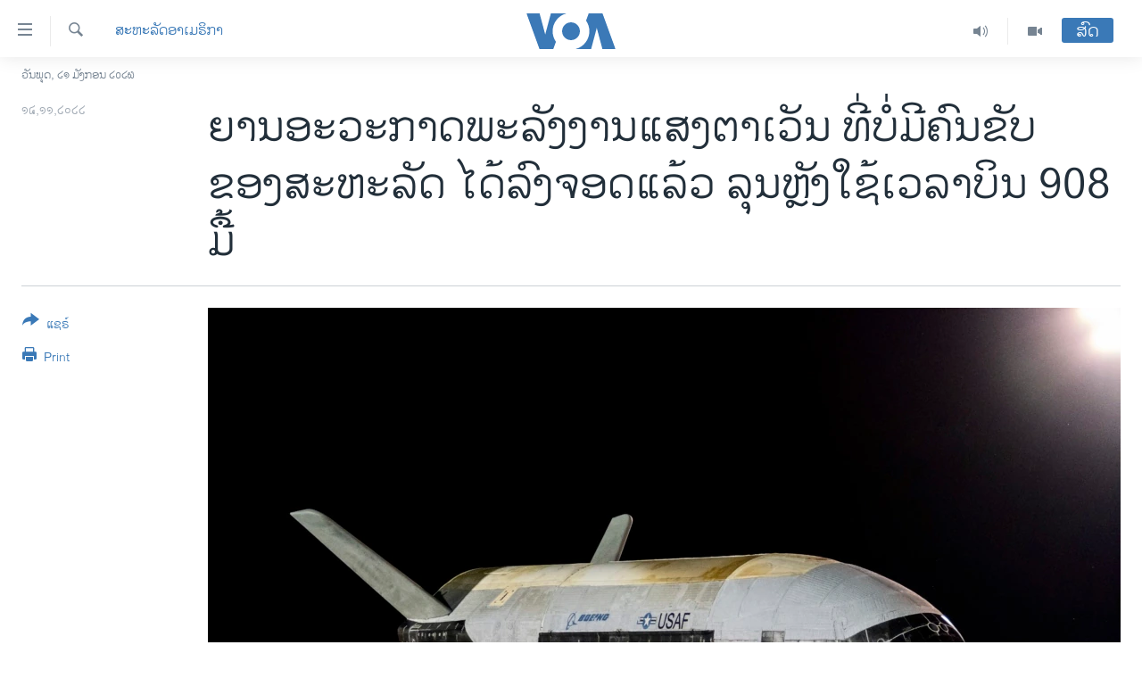

--- FILE ---
content_type: text/html; charset=utf-8
request_url: https://lao.voanews.com/a/unmanned-solar-powered-us-space-plane-back-after-908-days/6833253.html
body_size: 12862
content:

<!DOCTYPE html>
<html lang="lo" dir="ltr" class="no-js">
<head>
<link href="/Content/responsive/VOA/lo-LA/VOA-lo-LA.css?&amp;av=0.0.0.0&amp;cb=306" rel="stylesheet"/>
<script src="https://tags.voanews.com/voa-pangea/prod/utag.sync.js"></script> <script type='text/javascript' src='https://www.youtube.com/iframe_api' async></script>
<script type="text/javascript">
//a general 'js' detection, must be on top level in <head>, due to CSS performance
document.documentElement.className = "js";
var cacheBuster = "306";
var appBaseUrl = "/";
var imgEnhancerBreakpoints = [0, 144, 256, 408, 650, 1023, 1597];
var isLoggingEnabled = false;
var isPreviewPage = false;
var isLivePreviewPage = false;
if (!isPreviewPage) {
window.RFE = window.RFE || {};
window.RFE.cacheEnabledByParam = window.location.href.indexOf('nocache=1') === -1;
const url = new URL(window.location.href);
const params = new URLSearchParams(url.search);
// Remove the 'nocache' parameter
params.delete('nocache');
// Update the URL without the 'nocache' parameter
url.search = params.toString();
window.history.replaceState(null, '', url.toString());
} else {
window.addEventListener('load', function() {
const links = window.document.links;
for (let i = 0; i < links.length; i++) {
links[i].href = '#';
links[i].target = '_self';
}
})
}
var pwaEnabled = false;
var swCacheDisabled;
</script>
<meta charset="utf-8" />
<title>ຍານອະວະກາດພະລັງງານແສງຕາເວັນ ທີ່ບໍ່ມີຄົນຂັບ ຂອງສະຫະລັດ ໄດ້ລົງຈອດແລ້ວ ລຸນຫຼັງໃຊ້ເວລາບິນ 908 ມື້</title>
<meta name="description" content="ລຸນຫຼັງດໍາເນີນງານ ກ່ຽວກັບການທົດລອງ ທາງດ້ານວິທະຍາສາດ ແລະການປະຕິບັດພາລະກິດຄັ້ງທີ 6" />
<meta name="keywords" content="ຂ່າວ, ສະຫະລັດອາເມຣິກາ" />
<meta name="viewport" content="width=device-width, initial-scale=1.0" />
<meta http-equiv="X-UA-Compatible" content="IE=edge" />
<meta name="robots" content="max-image-preview:large"><meta property="fb:pages" content="123452567734984" />
<meta name="msvalidate.01" content="3286EE554B6F672A6F2E608C02343C0E" />
<link href="https://www.voanews.com/a/unmanned-solar-powered-us-space-plane-back-after-908-days/6832639.html" rel="canonical" />
<meta name="apple-mobile-web-app-title" content="ວີໂອເອ" />
<meta name="apple-mobile-web-app-status-bar-style" content="black" />
<meta name="apple-itunes-app" content="app-id=632618796, app-argument=//6833253.ltr" />
<meta content="ຍານອະວະກາດພະລັງງານແສງຕາເວັນ ທີ່ບໍ່ມີຄົນຂັບ ຂອງສະຫະລັດ ໄດ້ລົງຈອດແລ້ວ ລຸນຫຼັງໃຊ້ເວລາບິນ 908 ມື້" property="og:title" />
<meta content="ລຸນຫຼັງດໍາເນີນງານ ກ່ຽວກັບການທົດລອງ ທາງດ້ານວິທະຍາສາດ ແລະການປະຕິບັດພາລະກິດຄັ້ງທີ 6" property="og:description" />
<meta content="article" property="og:type" />
<meta content="https://lao.voanews.com/a/unmanned-solar-powered-us-space-plane-back-after-908-days/6833253.html" property="og:url" />
<meta content="ສຽງອາເມຣິກາ - ວີໂອເອ" property="og:site_name" />
<meta content="https://www.facebook.com/VOALao" property="article:publisher" />
<meta content="https://gdb.voanews.com/03220000-0aff-0242-23a2-08dac5b5dc92_w1200_h630.jpg" property="og:image" />
<meta content="1200" property="og:image:width" />
<meta content="630" property="og:image:height" />
<meta content="248018398653917" property="fb:app_id" />
<meta content="summary_large_image" name="twitter:card" />
<meta content="@SomeAccount" name="twitter:site" />
<meta content="https://gdb.voanews.com/03220000-0aff-0242-23a2-08dac5b5dc92_w1200_h630.jpg" name="twitter:image" />
<meta content="ຍານອະວະກາດພະລັງງານແສງຕາເວັນ ທີ່ບໍ່ມີຄົນຂັບ ຂອງສະຫະລັດ ໄດ້ລົງຈອດແລ້ວ ລຸນຫຼັງໃຊ້ເວລາບິນ 908 ມື້" name="twitter:title" />
<meta content="ລຸນຫຼັງດໍາເນີນງານ ກ່ຽວກັບການທົດລອງ ທາງດ້ານວິທະຍາສາດ ແລະການປະຕິບັດພາລະກິດຄັ້ງທີ 6" name="twitter:description" />
<link rel="amphtml" href="https://lao.voanews.com/amp/unmanned-solar-powered-us-space-plane-back-after-908-days/6833253.html" />
<script type="application/ld+json">{"articleSection":"ສະຫະລັດອາເມຣິກາ","isAccessibleForFree":true,"headline":"ຍານອະວະກາດພະລັງງານແສງຕາເວັນ ທີ່ບໍ່ມີຄົນຂັບ ຂອງສະຫະລັດ ໄດ້ລົງຈອດແລ້ວ ລຸນຫຼັງໃຊ້ເວລາບິນ 908 ມື້","inLanguage":"lo-LA","keywords":"ຂ່າວ, ສະຫະລັດອາເມຣິກາ","author":{"@type":"Person","name":"VOA"},"datePublished":"2022-11-14 11:27:35Z","dateModified":"2022-11-14 11:27:35Z","publisher":{"logo":{"width":512,"height":220,"@type":"ImageObject","url":"https://lao.voanews.com/Content/responsive/VOA/lo-LA/img/logo.png"},"@type":"NewsMediaOrganization","url":"https://lao.voanews.com","sameAs":["https://www.facebook.com/VOALao","https://www.youtube.com/VOALao","\r\nhttps://www.instagram.com/voalao/","https://twitter.com/VOALao"],"name":"ສຽງອາເມຣິກາ ວີໂອເອລາວ","alternateName":""},"@context":"https://schema.org","@type":"NewsArticle","mainEntityOfPage":"https://lao.voanews.com/a/unmanned-solar-powered-us-space-plane-back-after-908-days/6833253.html","url":"https://lao.voanews.com/a/unmanned-solar-powered-us-space-plane-back-after-908-days/6833253.html","description":"ລຸນຫຼັງດໍາເນີນງານ ກ່ຽວກັບການທົດລອງ ທາງດ້ານວິທະຍາສາດ ແລະການປະຕິບັດພາລະກິດຄັ້ງທີ 6","image":{"width":1080,"height":608,"@type":"ImageObject","url":"https://gdb.voanews.com/03220000-0aff-0242-23a2-08dac5b5dc92_w1080_h608.jpg"},"name":"ຍານອະວະກາດພະລັງງານແສງຕາເວັນ ທີ່ບໍ່ມີຄົນຂັບ ຂອງສະຫະລັດ ໄດ້ລົງຈອດແລ້ວ ລຸນຫຼັງໃຊ້ເວລາບິນ 908 ມື້"}</script>
<script src="/Scripts/responsive/infographics.b?v=dVbZ-Cza7s4UoO3BqYSZdbxQZVF4BOLP5EfYDs4kqEo1&amp;av=0.0.0.0&amp;cb=306"></script>
<script src="/Scripts/responsive/loader.b?v=Q26XNwrL6vJYKjqFQRDnx01Lk2pi1mRsuLEaVKMsvpA1&amp;av=0.0.0.0&amp;cb=306"></script>
<link rel="icon" type="image/svg+xml" href="/Content/responsive/VOA/img/webApp/favicon.svg" />
<link rel="alternate icon" href="/Content/responsive/VOA/img/webApp/favicon.ico" />
<link rel="apple-touch-icon" sizes="152x152" href="/Content/responsive/VOA/img/webApp/ico-152x152.png" />
<link rel="apple-touch-icon" sizes="144x144" href="/Content/responsive/VOA/img/webApp/ico-144x144.png" />
<link rel="apple-touch-icon" sizes="114x114" href="/Content/responsive/VOA/img/webApp/ico-114x114.png" />
<link rel="apple-touch-icon" sizes="72x72" href="/Content/responsive/VOA/img/webApp/ico-72x72.png" />
<link rel="apple-touch-icon-precomposed" href="/Content/responsive/VOA/img/webApp/ico-57x57.png" />
<link rel="icon" sizes="192x192" href="/Content/responsive/VOA/img/webApp/ico-192x192.png" />
<link rel="icon" sizes="128x128" href="/Content/responsive/VOA/img/webApp/ico-128x128.png" />
<meta name="msapplication-TileColor" content="#ffffff" />
<meta name="msapplication-TileImage" content="/Content/responsive/VOA/img/webApp/ico-144x144.png" />
<link rel="alternate" type="application/rss+xml" title="VOA - Top Stories [RSS]" href="/api/" />
<link rel="sitemap" type="application/rss+xml" href="/sitemap.xml" />
</head>
<body class=" nav-no-loaded cc_theme pg-article print-lay-article js-category-to-nav nojs-images date-time-enabled">
<script type="text/javascript" >
var analyticsData = {url:"https://lao.voanews.com/a/unmanned-solar-powered-us-space-plane-back-after-908-days/6833253.html",property_id:"472",article_uid:"6833253",page_title:"ຍານອະວະກາດພະລັງງານແສງຕາເວັນ ທີ່ບໍ່ມີຄົນຂັບ ຂອງສະຫະລັດ ໄດ້ລົງຈອດແລ້ວ ລຸນຫຼັງໃຊ້ເວລາບິນ 908 ມື້",page_type:"article",content_type:"article",subcontent_type:"article",last_modified:"2022-11-14 11:27:35Z",pub_datetime:"2022-11-14 11:27:35Z",pub_year:"2022",pub_month:"11",pub_day:"14",pub_hour:"11",pub_weekday:"Monday",section:"ສະຫະລັດອາເມຣິກາ",english_section:"usa",byline:"",categories:"news,usa",domain:"lao.voanews.com",language:"Lao",language_service:"VOA Lao",platform:"web",copied:"yes",copied_article:"6832639|415|VOA - English|2022-11-13",copied_title:"Unmanned, Solar-powered US Space Plane Back After 908 Days",runs_js:"Yes",cms_release:"8.44.0.0.306",enviro_type:"prod",slug:"unmanned-solar-powered-us-space-plane-back-after-908-days",entity:"VOA",short_language_service:"LAO",platform_short:"W",page_name:"ຍານອະວະກາດພະລັງງານແສງຕາເວັນ ທີ່ບໍ່ມີຄົນຂັບ ຂອງສະຫະລັດ ໄດ້ລົງຈອດແລ້ວ ລຸນຫຼັງໃຊ້ເວລາບິນ 908 ມື້"};
</script>
<noscript><iframe src="https://www.googletagmanager.com/ns.html?id=GTM-N8MP7P" height="0" width="0" style="display:none;visibility:hidden"></iframe></noscript><script type="text/javascript" data-cookiecategory="analytics">
var gtmEventObject = Object.assign({}, analyticsData, {event: 'page_meta_ready'});window.dataLayer = window.dataLayer || [];window.dataLayer.push(gtmEventObject);
if (top.location === self.location) { //if not inside of an IFrame
var renderGtm = "true";
if (renderGtm === "true") {
(function(w,d,s,l,i){w[l]=w[l]||[];w[l].push({'gtm.start':new Date().getTime(),event:'gtm.js'});var f=d.getElementsByTagName(s)[0],j=d.createElement(s),dl=l!='dataLayer'?'&l='+l:'';j.async=true;j.src='//www.googletagmanager.com/gtm.js?id='+i+dl;f.parentNode.insertBefore(j,f);})(window,document,'script','dataLayer','GTM-N8MP7P');
}
}
</script>
<!--Analytics tag js version start-->
<script type="text/javascript" data-cookiecategory="analytics">
var utag_data = Object.assign({}, analyticsData, {});
if(typeof(TealiumTagFrom)==='function' && typeof(TealiumTagSearchKeyword)==='function') {
var utag_from=TealiumTagFrom();var utag_searchKeyword=TealiumTagSearchKeyword();
if(utag_searchKeyword!=null && utag_searchKeyword!=='' && utag_data["search_keyword"]==null) utag_data["search_keyword"]=utag_searchKeyword;if(utag_from!=null && utag_from!=='') utag_data["from"]=TealiumTagFrom();}
if(window.top!== window.self&&utag_data.page_type==="snippet"){utag_data.page_type = 'iframe';}
try{if(window.top!==window.self&&window.self.location.hostname===window.top.location.hostname){utag_data.platform = 'self-embed';utag_data.platform_short = 'se';}}catch(e){if(window.top!==window.self&&window.self.location.search.includes("platformType=self-embed")){utag_data.platform = 'cross-promo';utag_data.platform_short = 'cp';}}
(function(a,b,c,d){ a="https://tags.voanews.com/voa-pangea/prod/utag.js"; b=document;c="script";d=b.createElement(c);d.src=a;d.type="text/java"+c;d.async=true; a=b.getElementsByTagName(c)[0];a.parentNode.insertBefore(d,a); })();
</script>
<!--Analytics tag js version end-->
<!-- Analytics tag management NoScript -->
<noscript>
<img style="position: absolute; border: none;" src="https://ssc.voanews.com/b/ss/bbgprod,bbgentityvoa/1/G.4--NS/625832074?pageName=voa%3alao%3aw%3aarticle%3a%e0%ba%8d%e0%ba%b2%e0%ba%99%e0%ba%ad%e0%ba%b0%e0%ba%a7%e0%ba%b0%e0%ba%81%e0%ba%b2%e0%ba%94%e0%ba%9e%e0%ba%b0%e0%ba%a5%e0%ba%b1%e0%ba%87%e0%ba%87%e0%ba%b2%e0%ba%99%e0%bb%81%e0%ba%aa%e0%ba%87%e0%ba%95%e0%ba%b2%e0%bb%80%e0%ba%a7%e0%ba%b1%e0%ba%99%20%e0%ba%97%e0%ba%b5%e0%bb%88%e0%ba%9a%e0%bb%8d%e0%bb%88%e0%ba%a1%e0%ba%b5%e0%ba%84%e0%ba%bb%e0%ba%99%e0%ba%82%e0%ba%b1%e0%ba%9a%20%e0%ba%82%e0%ba%ad%e0%ba%87%e0%ba%aa%e0%ba%b0%e0%ba%ab%e0%ba%b0%e0%ba%a5%e0%ba%b1%e0%ba%94%20%e0%bb%84%e0%ba%94%e0%bb%89%e0%ba%a5%e0%ba%bb%e0%ba%87%e0%ba%88%e0%ba%ad%e0%ba%94%e0%bb%81%e0%ba%a5%e0%bb%89%e0%ba%a7%20%e0%ba%a5%e0%ba%b8%e0%ba%99%e0%ba%ab%e0%ba%bc%e0%ba%b1%e0%ba%87%e0%bb%83%e0%ba%8a%e0%bb%89%e0%bb%80%e0%ba%a7%e0%ba%a5%e0%ba%b2%e0%ba%9a%e0%ba%b4%e0%ba%99%20908%20%e0%ba%a1%e0%ba%b7%e0%bb%89&amp;c6=%e0%ba%8d%e0%ba%b2%e0%ba%99%e0%ba%ad%e0%ba%b0%e0%ba%a7%e0%ba%b0%e0%ba%81%e0%ba%b2%e0%ba%94%e0%ba%9e%e0%ba%b0%e0%ba%a5%e0%ba%b1%e0%ba%87%e0%ba%87%e0%ba%b2%e0%ba%99%e0%bb%81%e0%ba%aa%e0%ba%87%e0%ba%95%e0%ba%b2%e0%bb%80%e0%ba%a7%e0%ba%b1%e0%ba%99%20%e0%ba%97%e0%ba%b5%e0%bb%88%e0%ba%9a%e0%bb%8d%e0%bb%88%e0%ba%a1%e0%ba%b5%e0%ba%84%e0%ba%bb%e0%ba%99%e0%ba%82%e0%ba%b1%e0%ba%9a%20%e0%ba%82%e0%ba%ad%e0%ba%87%e0%ba%aa%e0%ba%b0%e0%ba%ab%e0%ba%b0%e0%ba%a5%e0%ba%b1%e0%ba%94%20%e0%bb%84%e0%ba%94%e0%bb%89%e0%ba%a5%e0%ba%bb%e0%ba%87%e0%ba%88%e0%ba%ad%e0%ba%94%e0%bb%81%e0%ba%a5%e0%bb%89%e0%ba%a7%20%e0%ba%a5%e0%ba%b8%e0%ba%99%e0%ba%ab%e0%ba%bc%e0%ba%b1%e0%ba%87%e0%bb%83%e0%ba%8a%e0%bb%89%e0%bb%80%e0%ba%a7%e0%ba%a5%e0%ba%b2%e0%ba%9a%e0%ba%b4%e0%ba%99%20908%20%e0%ba%a1%e0%ba%b7%e0%bb%89&amp;v36=8.44.0.0.306&amp;v6=D=c6&amp;g=https%3a%2f%2flao.voanews.com%2fa%2funmanned-solar-powered-us-space-plane-back-after-908-days%2f6833253.html&amp;c1=D=g&amp;v1=D=g&amp;events=event1,event52&amp;c16=voa%20lao&amp;v16=D=c16&amp;c5=usa&amp;v5=D=c5&amp;ch=%e0%ba%aa%e0%ba%b0%e0%ba%ab%e0%ba%b0%e0%ba%a5%e0%ba%b1%e0%ba%94%e0%ba%ad%e0%ba%b2%e0%bb%80%e0%ba%a1%e0%ba%a3%e0%ba%b4%e0%ba%81%e0%ba%b2&amp;c15=lao&amp;v15=D=c15&amp;c4=article&amp;v4=D=c4&amp;c14=6833253&amp;v14=D=c14&amp;v20=no&amp;c17=web&amp;v17=D=c17&amp;mcorgid=518abc7455e462b97f000101%40adobeorg&amp;server=lao.voanews.com&amp;pageType=D=c4&amp;ns=bbg&amp;v29=D=server&amp;v25=voa&amp;v30=472&amp;v105=D=User-Agent " alt="analytics" width="1" height="1" /></noscript>
<!-- End of Analytics tag management NoScript -->
<!--*** Accessibility links - For ScreenReaders only ***-->
<section>
<div class="sr-only">
<h2>ລິ້ງ ສຳຫລັບເຂົ້າຫາ</h2>
<ul>
<li><a href="#content" data-disable-smooth-scroll="1">ຂ້າມ</a></li>
<li><a href="#navigation" data-disable-smooth-scroll="1">ຂ້າມ</a></li>
<li><a href="#txtHeaderSearch" data-disable-smooth-scroll="1">ຂ້າມໄປຫາ ຊອກຄົ້ນ</a></li>
</ul>
</div>
</section>
<div dir="ltr">
<div id="page">
<aside>
<div class="c-lightbox overlay-modal">
<div class="c-lightbox__intro">
<h2 class="c-lightbox__intro-title"></h2>
<button class="btn btn--rounded c-lightbox__btn c-lightbox__intro-next" title="ຕໍ່ໄປ">
<span class="ico ico--rounded ico-chevron-forward"></span>
<span class="sr-only">ຕໍ່ໄປ</span>
</button>
</div>
<div class="c-lightbox__nav">
<button class="btn btn--rounded c-lightbox__btn c-lightbox__btn--close" title="ອັດ">
<span class="ico ico--rounded ico-close"></span>
<span class="sr-only">ອັດ</span>
</button>
<button class="btn btn--rounded c-lightbox__btn c-lightbox__btn--prev" title="ກ່ອນ">
<span class="ico ico--rounded ico-chevron-backward"></span>
<span class="sr-only">ກ່ອນ</span>
</button>
<button class="btn btn--rounded c-lightbox__btn c-lightbox__btn--next" title="ຕໍ່ໄປ">
<span class="ico ico--rounded ico-chevron-forward"></span>
<span class="sr-only">ຕໍ່ໄປ</span>
</button>
</div>
<div class="c-lightbox__content-wrap">
<figure class="c-lightbox__content">
<span class="c-spinner c-spinner--lightbox">
<img src="/Content/responsive/img/player-spinner.png"
alt="please wait"
title="please wait" />
</span>
<div class="c-lightbox__img">
<div class="thumb">
<img src="" alt="" />
</div>
</div>
<figcaption>
<div class="c-lightbox__info c-lightbox__info--foot">
<span class="c-lightbox__counter"></span>
<span class="caption c-lightbox__caption"></span>
</div>
</figcaption>
</figure>
</div>
<div class="hidden">
<div class="content-advisory__box content-advisory__box--lightbox">
<span class="content-advisory__box-text">This image contains sensitive content which some people may find offensive or disturbing.</span>
<button class="btn btn--transparent content-advisory__box-btn m-t-md" value="text" type="button">
<span class="btn__text">
Click to reveal
</span>
</button>
</div>
</div>
</div>
<div class="print-dialogue">
<div class="container">
<h3 class="print-dialogue__title section-head">Print Options:</h3>
<div class="print-dialogue__opts">
<ul class="print-dialogue__opt-group">
<li class="form__group form__group--checkbox">
<input class="form__check " id="checkboxImages" name="checkboxImages" type="checkbox" checked="checked" />
<label for="checkboxImages" class="form__label m-t-md">Images</label>
</li>
<li class="form__group form__group--checkbox">
<input class="form__check " id="checkboxMultimedia" name="checkboxMultimedia" type="checkbox" checked="checked" />
<label for="checkboxMultimedia" class="form__label m-t-md">Multimedia</label>
</li>
</ul>
<ul class="print-dialogue__opt-group">
<li class="form__group form__group--checkbox">
<input class="form__check " id="checkboxEmbedded" name="checkboxEmbedded" type="checkbox" checked="checked" />
<label for="checkboxEmbedded" class="form__label m-t-md">Embedded Content</label>
</li>
<li class="hidden">
<input class="form__check " id="checkboxComments" name="checkboxComments" type="checkbox" />
<label for="checkboxComments" class="form__label m-t-md">Comments</label>
</li>
</ul>
</div>
<div class="print-dialogue__buttons">
<button class="btn btn--secondary close-button" type="button" title="ຍົກເລີກ">
<span class="btn__text ">ຍົກເລີກ</span>
</button>
<button class="btn btn-cust-print m-l-sm" type="button" title="Print">
<span class="btn__text ">Print</span>
</button>
</div>
</div>
</div>
<div class="ctc-message pos-fix">
<div class="ctc-message__inner">Link has been copied to clipboard</div>
</div>
</aside>
<div class="hdr-20 hdr-20--big">
<div class="hdr-20__inner">
<div class="hdr-20__max pos-rel">
<div class="hdr-20__side hdr-20__side--primary d-flex">
<label data-for="main-menu-ctrl" data-switcher-trigger="true" data-switch-target="main-menu-ctrl" class="burger hdr-trigger pos-rel trans-trigger" data-trans-evt="click" data-trans-id="menu">
<span class="ico ico-close hdr-trigger__ico hdr-trigger__ico--close burger__ico burger__ico--close"></span>
<span class="ico ico-menu hdr-trigger__ico hdr-trigger__ico--open burger__ico burger__ico--open"></span>
</label>
<div class="menu-pnl pos-fix trans-target" data-switch-target="main-menu-ctrl" data-trans-id="menu">
<div class="menu-pnl__inner">
<nav class="main-nav menu-pnl__item menu-pnl__item--first">
<ul class="main-nav__list accordeon" data-analytics-tales="false" data-promo-name="link" data-location-name="nav,secnav">
<li class="main-nav__item">
<a class="main-nav__item-name main-nav__item-name--link" href="https://lao.voanews.com/" title="ໂຮມເພຈ" >ໂຮມເພຈ</a>
</li>
<li class="main-nav__item">
<a class="main-nav__item-name main-nav__item-name--link" href="/p/5841.html" title="ລາວ" data-item-name="laos" >ລາວ</a>
</li>
<li class="main-nav__item">
<a class="main-nav__item-name main-nav__item-name--link" href="/p/5921.html" title="ອາເມຣິກາ" data-item-name="usa" >ອາເມຣິກາ</a>
</li>
<li class="main-nav__item">
<a class="main-nav__item-name main-nav__item-name--link" href="/us-presidential-election-2024" title="ການເລືອກຕັ້ງ ປະທານາທີບໍດີ ສະຫະລັດ 2024" data-item-name="US Presidential Election 2024" >ການເລືອກຕັ້ງ ປະທານາທີບໍດີ ສະຫະລັດ 2024</a>
</li>
<li class="main-nav__item">
<a class="main-nav__item-name main-nav__item-name--link" href="/china-news" title="ຂ່າວ​ຈີນ" data-item-name="China-news" >ຂ່າວ​ຈີນ</a>
</li>
<li class="main-nav__item">
<a class="main-nav__item-name main-nav__item-name--link" href="/worldnews" title="ໂລກ" data-item-name="world" >ໂລກ</a>
</li>
<li class="main-nav__item">
<a class="main-nav__item-name main-nav__item-name--link" href="/p/5844.html" title="ເອເຊຍ" data-item-name="asia" >ເອເຊຍ</a>
</li>
<li class="main-nav__item">
<a class="main-nav__item-name main-nav__item-name--link" href="/PressFreedom" title="ອິດສະຫຼະພາບດ້ານການຂ່າວ" data-item-name="Press-Freedom" >ອິດສະຫຼະພາບດ້ານການຂ່າວ</a>
</li>
<li class="main-nav__item">
<a class="main-nav__item-name main-nav__item-name--link" href="/p/5892.html" title="ຊີວິດຊາວລາວ" data-item-name="lao-diaspora" >ຊີວິດຊາວລາວ</a>
</li>
<li class="main-nav__item">
<a class="main-nav__item-name main-nav__item-name--link" href="/p/7555.html" title="ຊຸມຊົນຊາວລາວ" data-item-name="lao-community-in-america" >ຊຸມຊົນຊາວລາວ</a>
</li>
<li class="main-nav__item">
<a class="main-nav__item-name main-nav__item-name--link" href="/p/5873.html" title="ວິທະຍາສາດ-ເທັກໂນໂລຈີ" data-item-name="science-technology" >ວິທະຍາສາດ-ເທັກໂນໂລຈີ</a>
</li>
<li class="main-nav__item">
<a class="main-nav__item-name main-nav__item-name--link" href="/p/8560.html" title="ທຸລະກິດ" data-item-name="business" >ທຸລະກິດ</a>
</li>
<li class="main-nav__item">
<a class="main-nav__item-name main-nav__item-name--link" href="/p/5929.html" title="ພາສາອັງກິດ" data-item-name="english-learning" >ພາສາອັງກິດ</a>
</li>
<li class="main-nav__item">
<a class="main-nav__item-name main-nav__item-name--link" href="/p/5906.html" title="ວີດີໂອ" data-item-name="all-video" >ວີດີໂອ</a>
</li>
<li class="main-nav__item accordeon__item" data-switch-target="menu-item-1624">
<label class="main-nav__item-name main-nav__item-name--label accordeon__control-label" data-switcher-trigger="true" data-for="menu-item-1624">
ສຽງ
<span class="ico ico-chevron-down main-nav__chev"></span>
</label>
<div class="main-nav__sub-list">
<a class="main-nav__item-name main-nav__item-name--link main-nav__item-name--sub" href="/z/2348" title="ລາຍການກະຈາຍສຽງ" data-item-name="radio-show" >ລາຍການກະຈາຍສຽງ</a>
<a class="main-nav__item-name main-nav__item-name--link main-nav__item-name--sub" href="/z/6955" title="ລາຍງານ" data-item-name="report-audios" >ລາຍງານ</a>
</div>
</li>
</ul>
</nav>
<div class="menu-pnl__item menu-pnl__item--social">
<h5 class="menu-pnl__sub-head">ຕິດຕາມພວກເຮົາ ທີ່</h5>
<a href="https://www.facebook.com/VOALao" title="ຕິດຕາມພວກເຮົາທາງເຟສບຸກ" data-analytics-text="follow_on_facebook" class="btn btn--rounded btn--social-inverted menu-pnl__btn js-social-btn btn-facebook" target="_blank" rel="noopener">
<span class="ico ico-facebook-alt ico--rounded"></span>
</a>
<a href="
https://www.instagram.com/voalao/" title="Follow us on Instagram" data-analytics-text="follow_on_instagram" class="btn btn--rounded btn--social-inverted menu-pnl__btn js-social-btn btn-instagram" target="_blank" rel="noopener">
<span class="ico ico-instagram ico--rounded"></span>
</a>
<a href="https://www.youtube.com/VOALao" title="ຕິດຕາມພວກເຮົາທາງຢູທູບ" data-analytics-text="follow_on_youtube" class="btn btn--rounded btn--social-inverted menu-pnl__btn js-social-btn btn-youtube" target="_blank" rel="noopener">
<span class="ico ico-youtube ico--rounded"></span>
</a>
<a href="https://twitter.com/VOALao" title="ຕິດຕາມພວກເຮົາທາງ Twitter" data-analytics-text="follow_on_twitter" class="btn btn--rounded btn--social-inverted menu-pnl__btn js-social-btn btn-twitter" target="_blank" rel="noopener">
<span class="ico ico-twitter ico--rounded"></span>
</a>
</div>
<div class="menu-pnl__item">
<a href="/navigation/allsites" class="menu-pnl__item-link">
<span class="ico ico-languages "></span>
ພາສາຕ່າງໆ
</a>
</div>
</div>
</div>
<label data-for="top-search-ctrl" data-switcher-trigger="true" data-switch-target="top-search-ctrl" class="top-srch-trigger hdr-trigger">
<span class="ico ico-close hdr-trigger__ico hdr-trigger__ico--close top-srch-trigger__ico top-srch-trigger__ico--close"></span>
<span class="ico ico-search hdr-trigger__ico hdr-trigger__ico--open top-srch-trigger__ico top-srch-trigger__ico--open"></span>
</label>
<div class="srch-top srch-top--in-header" data-switch-target="top-search-ctrl">
<div class="container">
<form action="/s" class="srch-top__form srch-top__form--in-header" id="form-topSearchHeader" method="get" role="search"><label for="txtHeaderSearch" class="sr-only">ຄົ້ນຫາ</label>
<input type="text" id="txtHeaderSearch" name="k" placeholder="ຊອກຫາບົດຂຽນ" accesskey="s" value="" class="srch-top__input analyticstag-event" onkeydown="if (event.keyCode === 13) { FireAnalyticsTagEventOnSearch('search', $dom.get('#txtHeaderSearch')[0].value) }" />
<button title="ຄົ້ນຫາ" type="submit" class="btn btn--top-srch analyticstag-event" onclick="FireAnalyticsTagEventOnSearch('search', $dom.get('#txtHeaderSearch')[0].value) ">
<span class="ico ico-search"></span>
</button></form>
</div>
</div>
<a href="/" class="main-logo-link">
<img src="/Content/responsive/VOA/lo-LA/img/logo-compact.svg" class="main-logo main-logo--comp" alt="site logo">
<img src="/Content/responsive/VOA/lo-LA/img/logo.svg" class="main-logo main-logo--big" alt="site logo">
</a>
</div>
<div class="hdr-20__side hdr-20__side--secondary d-flex">
<a href="/p/5906.html" title="Video" class="hdr-20__secondary-item" data-item-name="video">
<span class="ico ico-video hdr-20__secondary-icon"></span>
</a>
<a href="/z/2348" title="Audio" class="hdr-20__secondary-item" data-item-name="audio">
<span class="ico ico-audio hdr-20__secondary-icon"></span>
</a>
<a href="/s" title="ຄົ້ນຫາ" class="hdr-20__secondary-item hdr-20__secondary-item--search" data-item-name="search">
<span class="ico ico-search hdr-20__secondary-icon hdr-20__secondary-icon--search"></span>
</a>
<div class="hdr-20__secondary-item live-b-drop">
<div class="live-b-drop__off">
<a href="/live/" class="live-b-drop__link" title="ສົດ" data-item-name="live">
<span class="badge badge--live-btn badge--live-btn-off">
ສົດ
</span>
</a>
</div>
<div class="live-b-drop__on hidden">
<label data-for="live-ctrl" data-switcher-trigger="true" data-switch-target="live-ctrl" class="live-b-drop__label pos-rel">
<span class="badge badge--live badge--live-btn">
ສົດ
</span>
<span class="ico ico-close live-b-drop__label-ico live-b-drop__label-ico--close"></span>
</label>
<div class="live-b-drop__panel" id="targetLivePanelDiv" data-switch-target="live-ctrl"></div>
</div>
</div>
<div class="srch-bottom">
<form action="/s" class="srch-bottom__form d-flex" id="form-bottomSearch" method="get" role="search"><label for="txtSearch" class="sr-only">ຄົ້ນຫາ</label>
<input type="search" id="txtSearch" name="k" placeholder="ຊອກຫາບົດຂຽນ" accesskey="s" value="" class="srch-bottom__input analyticstag-event" onkeydown="if (event.keyCode === 13) { FireAnalyticsTagEventOnSearch('search', $dom.get('#txtSearch')[0].value) }" />
<button title="ຄົ້ນຫາ" type="submit" class="btn btn--bottom-srch analyticstag-event" onclick="FireAnalyticsTagEventOnSearch('search', $dom.get('#txtSearch')[0].value) ">
<span class="ico ico-search"></span>
</button></form>
</div>
</div>
<img src="/Content/responsive/VOA/lo-LA/img/logo-print.gif" class="logo-print" alt="site logo">
<img src="/Content/responsive/VOA/lo-LA/img/logo-print_color.png" class="logo-print logo-print--color" alt="site logo">
</div>
</div>
</div>
<script>
if (document.body.className.indexOf('pg-home') > -1) {
var nav2In = document.querySelector('.hdr-20__inner');
var nav2Sec = document.querySelector('.hdr-20__side--secondary');
var secStyle = window.getComputedStyle(nav2Sec);
if (nav2In && window.pageYOffset < 150 && secStyle['position'] !== 'fixed') {
nav2In.classList.add('hdr-20__inner--big')
}
}
</script>
<div class="c-hlights c-hlights--breaking c-hlights--no-item" data-hlight-display="mobile,desktop">
<div class="c-hlights__wrap container p-0">
<div class="c-hlights__nav">
<a role="button" href="#" title="ກ່ອນ">
<span class="ico ico-chevron-backward m-0"></span>
<span class="sr-only">ກ່ອນ</span>
</a>
<a role="button" href="#" title="ຕໍ່ໄປ">
<span class="ico ico-chevron-forward m-0"></span>
<span class="sr-only">ຕໍ່ໄປ</span>
</a>
</div>
<span class="c-hlights__label">
<span class="">Breaking News</span>
<span class="switcher-trigger">
<label data-for="more-less-1" data-switcher-trigger="true" class="switcher-trigger__label switcher-trigger__label--more p-b-0" title="ເບິ່ງຕື່ມອີກ">
<span class="ico ico-chevron-down"></span>
</label>
<label data-for="more-less-1" data-switcher-trigger="true" class="switcher-trigger__label switcher-trigger__label--less p-b-0" title="Show less">
<span class="ico ico-chevron-up"></span>
</label>
</span>
</span>
<ul class="c-hlights__items switcher-target" data-switch-target="more-less-1">
</ul>
</div>
</div> <div class="date-time-area ">
<div class="container">
<span class="date-time">
ວັນພຸດ, ໒໑ ມັງກອນ ໒໐໒໖
</span>
</div>
</div>
<div id="content">
<main class="container">
<div class="hdr-container">
<div class="row">
<div class="col-category col-xs-12 col-md-2 pull-left"> <div class="category js-category">
<a class="" href="/z/2367">ສະຫະລັດອາເມຣິກາ</a> </div>
</div><div class="col-title col-xs-12 col-md-10 pull-right"> <h1 class="title pg-title">
ຍານອະວະກາດພະລັງງານແສງຕາເວັນ ທີ່ບໍ່ມີຄົນຂັບ ຂອງສະຫະລັດ ໄດ້ລົງຈອດແລ້ວ ລຸນຫຼັງໃຊ້ເວລາບິນ 908 ມື້
</h1>
</div><div class="col-publishing-details col-xs-12 col-sm-12 col-md-2 pull-left"> <div class="publishing-details ">
<div class="published">
<span class="date" title="ຕາມເວລາໃນລາວ">
<time pubdate="pubdate" datetime="2022-11-14T18:27:35+07:00">
໑໔,໑໑,໒໐໒໒
</time>
</span>
</div>
</div>
</div><div class="col-lg-12 separator"> <div class="separator">
<hr class="title-line" />
</div>
</div><div class="col-multimedia col-xs-12 col-md-10 pull-right"> <div class="cover-media">
<figure class="media-image js-media-expand">
<div class="img-wrap">
<div class="thumb thumb16_9">
<img src="https://gdb.voanews.com/03220000-0aff-0242-23a2-08dac5b5dc92_w250_r1_s.jpg" alt="ເຮືອບິນໂຄຈອນທົດລອງຂອງໂບອິ້ງ X-37B (OTV) ໄດ້ປາກົດໃຫ້ເຫັນຢູ່ສູນກາງອະວະກາດເຄເນດີ ຂອງອົງການນາຊາ ໃນລັດຟລໍຣິດາ, ວັນເສົາ ທີ 12 ພະຈິກ 2022. " />
</div>
</div>
<figcaption>
<span class="caption">ເຮືອບິນໂຄຈອນທົດລອງຂອງໂບອິ້ງ X-37B (OTV) ໄດ້ປາກົດໃຫ້ເຫັນຢູ່ສູນກາງອະວະກາດເຄເນດີ ຂອງອົງການນາຊາ ໃນລັດຟລໍຣິດາ, ວັນເສົາ ທີ 12 ພະຈິກ 2022. </span>
</figcaption>
</figure>
</div>
</div><div class="col-xs-12 col-md-2 pull-left article-share pos-rel"> <div class="share--box">
<div class="sticky-share-container" style="display:none">
<div class="container">
<a href="https://lao.voanews.com" id="logo-sticky-share">&nbsp;</a>
<div class="pg-title pg-title--sticky-share">
ຍານອະວະກາດພະລັງງານແສງຕາເວັນ ທີ່ບໍ່ມີຄົນຂັບ ຂອງສະຫະລັດ ໄດ້ລົງຈອດແລ້ວ ລຸນຫຼັງໃຊ້ເວລາບິນ 908 ມື້
</div>
<div class="sticked-nav-actions">
<!--This part is for sticky navigation display-->
<p class="buttons link-content-sharing p-0 ">
<button class="btn btn--link btn-content-sharing p-t-0 " id="btnContentSharing" value="text" role="Button" type="" title="ໂຫລດຂ່າວຕື່ມອີກ ເພື່ອແຊຣ໌">
<span class="ico ico-share ico--l"></span>
<span class="btn__text ">
ແຊຣ໌
</span>
</button>
</p>
<aside class="content-sharing js-content-sharing js-content-sharing--apply-sticky content-sharing--sticky"
role="complementary"
data-share-url="https://lao.voanews.com/a/unmanned-solar-powered-us-space-plane-back-after-908-days/6833253.html" data-share-title="ຍານອະວະກາດພະລັງງານແສງຕາເວັນ ທີ່ບໍ່ມີຄົນຂັບ ຂອງສະຫະລັດ ໄດ້ລົງຈອດແລ້ວ ລຸນຫຼັງໃຊ້ເວລາບິນ 908 ມື້" data-share-text="ລຸນຫຼັງດໍາເນີນງານ ກ່ຽວກັບການທົດລອງ ທາງດ້ານວິທະຍາສາດ ແລະການປະຕິບັດພາລະກິດຄັ້ງທີ 6">
<div class="content-sharing__popover">
<h6 class="content-sharing__title">ແຊຣ໌ </h6>
<button href="#close" id="btnCloseSharing" class="btn btn--text-like content-sharing__close-btn">
<span class="ico ico-close ico--l"></span>
</button>
<ul class="content-sharing__list">
<li class="content-sharing__item">
<div class="ctc ">
<input type="text" class="ctc__input" readonly="readonly">
<a href="" js-href="https://lao.voanews.com/a/unmanned-solar-powered-us-space-plane-back-after-908-days/6833253.html" class="content-sharing__link ctc__button">
<span class="ico ico-copy-link ico--rounded ico--s"></span>
<span class="content-sharing__link-text">Copy link</span>
</a>
</div>
</li>
<li class="content-sharing__item">
<a href="https://facebook.com/sharer.php?u=https%3a%2f%2flao.voanews.com%2fa%2funmanned-solar-powered-us-space-plane-back-after-908-days%2f6833253.html"
data-analytics-text="share_on_facebook"
title="Facebook" target="_blank"
class="content-sharing__link js-social-btn">
<span class="ico ico-facebook ico--rounded ico--s"></span>
<span class="content-sharing__link-text">Facebook</span>
</a>
</li>
<li class="content-sharing__item">
<a href="https://twitter.com/share?url=https%3a%2f%2flao.voanews.com%2fa%2funmanned-solar-powered-us-space-plane-back-after-908-days%2f6833253.html&amp;text=%e0%ba%8d%e0%ba%b2%e0%ba%99%e0%ba%ad%e0%ba%b0%e0%ba%a7%e0%ba%b0%e0%ba%81%e0%ba%b2%e0%ba%94%e0%ba%9e%e0%ba%b0%e0%ba%a5%e0%ba%b1%e0%ba%87%e0%ba%87%e0%ba%b2%e0%ba%99%e0%bb%81%e0%ba%aa%e0%ba%87%e0%ba%95%e0%ba%b2%e0%bb%80%e0%ba%a7%e0%ba%b1%e0%ba%99+%e0%ba%97%e0%ba%b5%e0%bb%88%e0%ba%9a%e0%bb%8d%e0%bb%88%e0%ba%a1%e0%ba%b5%e0%ba%84%e0%ba%bb%e0%ba%99%e0%ba%82%e0%ba%b1%e0%ba%9a+%e0%ba%82%e0%ba%ad%e0%ba%87%e0%ba%aa%e0%ba%b0%e0%ba%ab%e0%ba%b0%e0%ba%a5%e0%ba%b1%e0%ba%94+%e0%bb%84%e0%ba%94%e0%bb%89%e0%ba%a5%e0%ba%bb%e0%ba%87%e0%ba%88%e0%ba%ad%e0%ba%94%e0%bb%81%e0%ba%a5%e0%bb%89%e0%ba%a7+%e0%ba%a5%e0%ba%b8%e0%ba%99%e0%ba%ab%e0%ba%bc%e0%ba%b1%e0%ba%87%e0%bb%83%e0%ba%8a%e0%bb%89%e0%bb%80%e0%ba%a7%e0%ba%a5%e0%ba%b2%e0%ba%9a%e0%ba%b4%e0%ba%99+908+%e0%ba%a1%e0%ba%b7%e0%bb%89"
data-analytics-text="share_on_twitter"
title="Twitter" target="_blank"
class="content-sharing__link js-social-btn">
<span class="ico ico-twitter ico--rounded ico--s"></span>
<span class="content-sharing__link-text">Twitter</span>
</a>
</li>
<li class="content-sharing__item visible-xs-inline-block visible-sm-inline-block">
<a href="whatsapp://send?text=https%3a%2f%2flao.voanews.com%2fa%2funmanned-solar-powered-us-space-plane-back-after-908-days%2f6833253.html"
data-analytics-text="share_on_whatsapp"
title="WhatsApp" target="_blank"
class="content-sharing__link js-social-btn">
<span class="ico ico-whatsapp ico--rounded ico--s"></span>
<span class="content-sharing__link-text">WhatsApp</span>
</a>
</li>
<li class="content-sharing__item visible-md-inline-block visible-lg-inline-block">
<a href="https://web.whatsapp.com/send?text=https%3a%2f%2flao.voanews.com%2fa%2funmanned-solar-powered-us-space-plane-back-after-908-days%2f6833253.html"
data-analytics-text="share_on_whatsapp_desktop"
title="WhatsApp" target="_blank"
class="content-sharing__link js-social-btn">
<span class="ico ico-whatsapp ico--rounded ico--s"></span>
<span class="content-sharing__link-text">WhatsApp</span>
</a>
</li>
<li class="content-sharing__item visible-xs-inline-block visible-sm-inline-block">
<a href="https://line.me/R/msg/text/?https%3a%2f%2flao.voanews.com%2fa%2funmanned-solar-powered-us-space-plane-back-after-908-days%2f6833253.html"
data-analytics-text="share_on_line"
title="Line" target="_blank"
class="content-sharing__link js-social-btn">
<span class="ico ico-line ico--rounded ico--s"></span>
<span class="content-sharing__link-text">Line</span>
</a>
</li>
<li class="content-sharing__item visible-md-inline-block visible-lg-inline-block">
<a href="https://timeline.line.me/social-plugin/share?url=https%3a%2f%2flao.voanews.com%2fa%2funmanned-solar-powered-us-space-plane-back-after-908-days%2f6833253.html"
data-analytics-text="share_on_line_desktop"
title="Line" target="_blank"
class="content-sharing__link js-social-btn">
<span class="ico ico-line ico--rounded ico--s"></span>
<span class="content-sharing__link-text">Line</span>
</a>
</li>
<li class="content-sharing__item">
<a href="mailto:?body=https%3a%2f%2flao.voanews.com%2fa%2funmanned-solar-powered-us-space-plane-back-after-908-days%2f6833253.html&amp;subject=ຍານອະວະກາດພະລັງງານແສງຕາເວັນ ທີ່ບໍ່ມີຄົນຂັບ ຂອງສະຫະລັດ ໄດ້ລົງຈອດແລ້ວ ລຸນຫຼັງໃຊ້ເວລາບິນ 908 ມື້"
title="Email"
class="content-sharing__link ">
<span class="ico ico-email ico--rounded ico--s"></span>
<span class="content-sharing__link-text">Email</span>
</a>
</li>
</ul>
</div>
</aside>
</div>
</div>
</div>
<div class="links">
<p class="buttons link-content-sharing p-0 ">
<button class="btn btn--link btn-content-sharing p-t-0 " id="btnContentSharing" value="text" role="Button" type="" title="ໂຫລດຂ່າວຕື່ມອີກ ເພື່ອແຊຣ໌">
<span class="ico ico-share ico--l"></span>
<span class="btn__text ">
ແຊຣ໌
</span>
</button>
</p>
<aside class="content-sharing js-content-sharing " role="complementary"
data-share-url="https://lao.voanews.com/a/unmanned-solar-powered-us-space-plane-back-after-908-days/6833253.html" data-share-title="ຍານອະວະກາດພະລັງງານແສງຕາເວັນ ທີ່ບໍ່ມີຄົນຂັບ ຂອງສະຫະລັດ ໄດ້ລົງຈອດແລ້ວ ລຸນຫຼັງໃຊ້ເວລາບິນ 908 ມື້" data-share-text="ລຸນຫຼັງດໍາເນີນງານ ກ່ຽວກັບການທົດລອງ ທາງດ້ານວິທະຍາສາດ ແລະການປະຕິບັດພາລະກິດຄັ້ງທີ 6">
<div class="content-sharing__popover">
<h6 class="content-sharing__title">ແຊຣ໌ </h6>
<button href="#close" id="btnCloseSharing" class="btn btn--text-like content-sharing__close-btn">
<span class="ico ico-close ico--l"></span>
</button>
<ul class="content-sharing__list">
<li class="content-sharing__item">
<div class="ctc ">
<input type="text" class="ctc__input" readonly="readonly">
<a href="" js-href="https://lao.voanews.com/a/unmanned-solar-powered-us-space-plane-back-after-908-days/6833253.html" class="content-sharing__link ctc__button">
<span class="ico ico-copy-link ico--rounded ico--l"></span>
<span class="content-sharing__link-text">Copy link</span>
</a>
</div>
</li>
<li class="content-sharing__item">
<a href="https://facebook.com/sharer.php?u=https%3a%2f%2flao.voanews.com%2fa%2funmanned-solar-powered-us-space-plane-back-after-908-days%2f6833253.html"
data-analytics-text="share_on_facebook"
title="Facebook" target="_blank"
class="content-sharing__link js-social-btn">
<span class="ico ico-facebook ico--rounded ico--l"></span>
<span class="content-sharing__link-text">Facebook</span>
</a>
</li>
<li class="content-sharing__item">
<a href="https://twitter.com/share?url=https%3a%2f%2flao.voanews.com%2fa%2funmanned-solar-powered-us-space-plane-back-after-908-days%2f6833253.html&amp;text=%e0%ba%8d%e0%ba%b2%e0%ba%99%e0%ba%ad%e0%ba%b0%e0%ba%a7%e0%ba%b0%e0%ba%81%e0%ba%b2%e0%ba%94%e0%ba%9e%e0%ba%b0%e0%ba%a5%e0%ba%b1%e0%ba%87%e0%ba%87%e0%ba%b2%e0%ba%99%e0%bb%81%e0%ba%aa%e0%ba%87%e0%ba%95%e0%ba%b2%e0%bb%80%e0%ba%a7%e0%ba%b1%e0%ba%99+%e0%ba%97%e0%ba%b5%e0%bb%88%e0%ba%9a%e0%bb%8d%e0%bb%88%e0%ba%a1%e0%ba%b5%e0%ba%84%e0%ba%bb%e0%ba%99%e0%ba%82%e0%ba%b1%e0%ba%9a+%e0%ba%82%e0%ba%ad%e0%ba%87%e0%ba%aa%e0%ba%b0%e0%ba%ab%e0%ba%b0%e0%ba%a5%e0%ba%b1%e0%ba%94+%e0%bb%84%e0%ba%94%e0%bb%89%e0%ba%a5%e0%ba%bb%e0%ba%87%e0%ba%88%e0%ba%ad%e0%ba%94%e0%bb%81%e0%ba%a5%e0%bb%89%e0%ba%a7+%e0%ba%a5%e0%ba%b8%e0%ba%99%e0%ba%ab%e0%ba%bc%e0%ba%b1%e0%ba%87%e0%bb%83%e0%ba%8a%e0%bb%89%e0%bb%80%e0%ba%a7%e0%ba%a5%e0%ba%b2%e0%ba%9a%e0%ba%b4%e0%ba%99+908+%e0%ba%a1%e0%ba%b7%e0%bb%89"
data-analytics-text="share_on_twitter"
title="Twitter" target="_blank"
class="content-sharing__link js-social-btn">
<span class="ico ico-twitter ico--rounded ico--l"></span>
<span class="content-sharing__link-text">Twitter</span>
</a>
</li>
<li class="content-sharing__item visible-xs-inline-block visible-sm-inline-block">
<a href="whatsapp://send?text=https%3a%2f%2flao.voanews.com%2fa%2funmanned-solar-powered-us-space-plane-back-after-908-days%2f6833253.html"
data-analytics-text="share_on_whatsapp"
title="WhatsApp" target="_blank"
class="content-sharing__link js-social-btn">
<span class="ico ico-whatsapp ico--rounded ico--l"></span>
<span class="content-sharing__link-text">WhatsApp</span>
</a>
</li>
<li class="content-sharing__item visible-md-inline-block visible-lg-inline-block">
<a href="https://web.whatsapp.com/send?text=https%3a%2f%2flao.voanews.com%2fa%2funmanned-solar-powered-us-space-plane-back-after-908-days%2f6833253.html"
data-analytics-text="share_on_whatsapp_desktop"
title="WhatsApp" target="_blank"
class="content-sharing__link js-social-btn">
<span class="ico ico-whatsapp ico--rounded ico--l"></span>
<span class="content-sharing__link-text">WhatsApp</span>
</a>
</li>
<li class="content-sharing__item visible-xs-inline-block visible-sm-inline-block">
<a href="https://line.me/R/msg/text/?https%3a%2f%2flao.voanews.com%2fa%2funmanned-solar-powered-us-space-plane-back-after-908-days%2f6833253.html"
data-analytics-text="share_on_line"
title="Line" target="_blank"
class="content-sharing__link js-social-btn">
<span class="ico ico-line ico--rounded ico--l"></span>
<span class="content-sharing__link-text">Line</span>
</a>
</li>
<li class="content-sharing__item visible-md-inline-block visible-lg-inline-block">
<a href="https://timeline.line.me/social-plugin/share?url=https%3a%2f%2flao.voanews.com%2fa%2funmanned-solar-powered-us-space-plane-back-after-908-days%2f6833253.html"
data-analytics-text="share_on_line_desktop"
title="Line" target="_blank"
class="content-sharing__link js-social-btn">
<span class="ico ico-line ico--rounded ico--l"></span>
<span class="content-sharing__link-text">Line</span>
</a>
</li>
<li class="content-sharing__item">
<a href="mailto:?body=https%3a%2f%2flao.voanews.com%2fa%2funmanned-solar-powered-us-space-plane-back-after-908-days%2f6833253.html&amp;subject=ຍານອະວະກາດພະລັງງານແສງຕາເວັນ ທີ່ບໍ່ມີຄົນຂັບ ຂອງສະຫະລັດ ໄດ້ລົງຈອດແລ້ວ ລຸນຫຼັງໃຊ້ເວລາບິນ 908 ມື້"
title="Email"
class="content-sharing__link ">
<span class="ico ico-email ico--rounded ico--l"></span>
<span class="content-sharing__link-text">Email</span>
</a>
</li>
</ul>
</div>
</aside>
<p class="link-print visible-md visible-lg buttons p-0">
<button class="btn btn--link btn-print p-t-0" onclick="if (typeof FireAnalyticsTagEvent === 'function') {FireAnalyticsTagEvent({ on_page_event: 'print_story' });}return false" title="(CTRL+P)">
<span class="ico ico-print"></span>
<span class="btn__text">Print</span>
</button>
</p>
</div>
</div>
</div>
</div>
</div>
<div class="body-container">
<div class="row">
<div class="col-xs-12 col-sm-12 col-md-10 col-lg-10 pull-right">
<div class="row">
<div class="col-xs-12 col-sm-12 col-md-8 col-lg-8 pull-left bottom-offset content-offset">
<div id="article-content" class="content-floated-wrap fb-quotable">
<div class="wsw">
<p>ຍານອະວະກາດທີ່ບໍ່ມີຄົນຂັບຂອງກອງທັບສະຫະລັດ ໄດ້ລົງຈອດໃນຕອນເຊົ້າວັນເສົາແລ້ວນີ້ ລຸນຫຼັງທີ່ໃຊ້ເວລາ​ບິນເປັນປະຫວັດການ 908 ມື້ ບິນຢູ່ໃນ​ວົງ​ໂຄຈອນເພື່ອດໍາເນີນງານກ່ຽວກັບການທົດລອງທາງດ້ານວິທະຍາສາດ ແລະການປະຕິບັດພາລະກິດຄັ້ງທີ 6 ຂອງຍານດັ່ງກ່າວ, ອີງຕາມລາຍງານຂອງອົງການຂ່າວ AP.</p>
<p>ຍານທີ່ໃຊ້ພະລັງງານແສງຕາເວັນ ເຊິ່ງມີລັກສະນະເປັນຍານອະວະກາດ​ໄປ​ກັບ ຂະໜາດນ້ອຍ ໄດ້ລົງຈອດຢູ່ສູນກາງອະວະກາດເຄ​ນເນດີ ຂອງອົງການນາຊາ,​ເຊິ່ງພາລະ​ກິດກ່ອນໜ້ານີ້ ແມ່ນໃຊ້ເວລາ 780 ມື້.</p>
<p>ທ່ານຈິມ ຊີລຕັນ (Jim Chilton) ຮອງປະທານອະວຸໂສຂອງບໍລິສັດໂບອິ້ງ ແລະເປັນຜູ້ພັດທະນາຍານອະວະກາດນີ້ກ່າວວ່າ “ນັບຕັ້ງແຕ່​ໄດ້​ມີ​ການ​ສົ່ງຍານ X-37B ເທື່ອທໍາອິດ ໃນປີ 2010, ມັນໄດ້ທໍາລາຍສະຖິຕິ ແລະໄດ້ສ້າງຄວາມເປັນໄປໄດ້ທີ່ດີເລີດແກ່ປະເທດຊາດຂອງພວກເຮົາ ໃນການທົດລອງແລະລວບ ລວມເທັກໂນໂລຈີອັນໃໝ່ຂຶ້ນມາໃນທັນທີທັນໃດ.”</p>
<p>ນີ້ແມ່ນເທື່ອທໍາອິດ ທີ່ຍານອະວະກາດ ໄດ້ບັນ​ທຸກ​ອຸບ​ປະ​ກອນການທົດລອງ​ສຳລັບ​ການຄົ້ນຄວ້າ ໃນຫ້ອງປະຕິບັດການທາງກອງທັບເຮືອ, ສະຖາບັນການສຶກສາທາງກອງທັບອາກາດສະຫະລັດ ແລະພາກສ່ວນ ອື່ນໆ. ຫຼັກສູດການສຶກສາດັ່ງກ່າວ ແມ່ນແຍກອອກມາຈາກຍານພາຫະນະ ເພື່ອໃຫ້ໝັ້ນໃຈວ່າ ມັນມີຄວາມປອດໄພ ກ່ອນລົງຈອດ.</p>
<p>ໃນພາກການທົດລອງນັ້ນ ປະກອບມີລະບົບດາວທຽມທີ່ມີຊື່ວ່າ ຟອລຄອລແຊັດ-8 (FalconSat-8), ເຊິ່ງຖືກອອກແບບ ແລະສ້າງຂຶ້ນມາໂດຍສະຖາບັນການສຶກສາຂອງນັກຮຽນທະຫານ ທີ່ເປັນຮຸ້ນສ່ວນດຽວກັນ ກັບຫ້ອງປະຕິບັດການຄົ້ນຄວ້າຂອງກອງທັບອາກາດ. ມັນໄດ້ຖືກສົ່ງອອກໄປໃນເດືອນຕຸລາ ປີ 2021, ແລະຍັງຄົງບິນຢູ່ໃນວົງໂຄຈອນ.</p>
<p>ການທົດລອງອື່ນໆ ແມ່ນການປະເມີນຈາກຜົນກະທົບຂອງເຄື່ອງວັດແສງຢູ່ໃນອະວະກາດໄລຍະຍາວ.</p>
<p>ປັດຈຸບັນ, ຍານອະວະກາດ X-37B ແມ່ນໄດ້ບິນຫຼາຍກວ່າ 1 ພັນ 300 ລ້ານໄມລ໌ ແລະໃຊ້ເວລາລວມທັງໝົດຢູ່ໃນອະວະກາດ 3,774 ມື້.</p>
<p><a class="wsw__a" href="https://www.voanews.com/a/unmanned-solar-powered-us-space-plane-back-after-908-days/6832639.html" target="_blank">ອ່ານຂ່າວນີ້ເປັນພາສາອັງກິດ</a></p>
</div>
</div>
</div>
<div class="col-xs-12 col-sm-12 col-md-4 col-lg-4 pull-left design-top-offset"> <div class="region">
<div class="media-block-wrap js-widget-switcher hidden" id="wrowblock-3905_21" data-area-id=R1_1>
<div class="media-block first-item size-2"
data-widget-id="52568" data-widget-r-interval="60" data-widget-type="1">
<div data-widget-role="primaryWidgetWrapper"
data-player-hidden-by-default="true">
<div class="media-pholder media-pholder--video ">
<div class="c-sticky-container" data-poster="">
<div class="c-sticky-element" data-sp_api="pangea-video" data-persistent data-persistent-browse-out data-ls-widget-autoplayed=true>
<div class="c-mmp c-mmp--disabled c-mmp--loading c-mmp--video c-mmp--standard c-mmp--live c-mmp--cannot-play c-sticky-element__swipe-el"
data-player_id="" data-title="" data-hide-title="False"
data-breakpoint_s="320" data-breakpoint_m="640" data-breakpoint_l="992"
data-hlsjs-src="/Scripts/responsive/hls.b"
data-bypass-dash-for-vod="true"
data-bypass-dash-for-live-video="true"
data-bypass-dash-for-live-audio="true"
id="player587">
<div class="c-mmp__poster js-poster c-mmp__poster--video">
</div>
<a class="c-mmp__fallback-link" href="javascript:void(0)">
<span class="c-mmp__fallback-link-icon">
<span class="ico ico-play"></span>
</span>
</a>
<div class="c-spinner">
<img src="/Content/responsive/img/player-spinner.png" alt="please wait" title="please wait" />
</div>
<span class="c-mmp__big_play_btn js-btn-play-big">
<span class="ico ico-play"></span>
</span>
<div class="c-mmp__player">
<video src="about:blank" data-fallbacksrc="" data-fallbacktype="" data-type="" data-info="" data-sources="" data-pub_datetime="2026-01-21 10:08:41Z" data-lt-on-play="0" data-lt-url="" data-autoplay data-muted webkit-playsinline="webkit-playsinline" playsinline="playsinline" style="width:100%; height:100%" title="" data-sdkadaptive="true" data-sdkamp="false" data-sdktitle="" data-sdkvideo="html5" data-sdkid="587" data-sdktype="Video Live Stream">
</video>
</div>
<div class="c-mmp__overlay c-mmp__overlay--title c-mmp__overlay--partial c-mmp__overlay--disabled c-mmp__overlay--slide-from-top js-c-mmp__title-overlay">
<span class="c-mmp__overlay-actions c-mmp__overlay-actions-top js-overlay-actions">
<span class="c-mmp__overlay-actions-link c-mmp__overlay-actions-link--embed js-btn-embed-overlay" title="Embed">
<span class="c-mmp__overlay-actions-link-ico ico ico-embed-code"></span>
<span class="c-mmp__overlay-actions-link-text">Embed</span>
</span>
<span class="c-mmp__overlay-actions-link c-mmp__overlay-actions-link--share js-btn-sharing-overlay" title="share">
<span class="c-mmp__overlay-actions-link-ico ico ico-share"></span>
<span class="c-mmp__overlay-actions-link-text">share</span>
</span>
<span class="c-mmp__overlay-actions-link c-mmp__overlay-actions-link--close-sticky c-sticky-element__close-el" title="close">
<span class="c-mmp__overlay-actions-link-ico ico ico-close"></span>
</span>
</span>
<div class="c-mmp__overlay-title js-overlay-title">
<h5 class="c-mmp__overlay-media-title">
<a class="js-media-title-link" href="/t/587.html" target="_blank" rel="noopener"></a>
</h5>
</div>
</div>
<div class="c-mmp__overlay c-mmp__overlay--sharing c-mmp__overlay--disabled c-mmp__overlay--slide-from-bottom js-c-mmp__sharing-overlay">
<span class="c-mmp__overlay-actions">
<span class="c-mmp__overlay-actions-link c-mmp__overlay-actions-link--embed js-btn-embed-overlay" title="Embed">
<span class="c-mmp__overlay-actions-link-ico ico ico-embed-code"></span>
<span class="c-mmp__overlay-actions-link-text">Embed</span>
</span>
<span class="c-mmp__overlay-actions-link c-mmp__overlay-actions-link--share js-btn-sharing-overlay" title="share">
<span class="c-mmp__overlay-actions-link-ico ico ico-share"></span>
<span class="c-mmp__overlay-actions-link-text">share</span>
</span>
<span class="c-mmp__overlay-actions-link c-mmp__overlay-actions-link--close js-btn-close-overlay" title="close">
<span class="c-mmp__overlay-actions-link-ico ico ico-close"></span>
</span>
</span>
<div class="c-mmp__overlay-tabs">
<div class="c-mmp__overlay-tab c-mmp__overlay-tab--disabled c-mmp__overlay-tab--slide-backward js-tab-embed-overlay" data-trigger="js-btn-embed-overlay" data-embed-source="//lao.voanews.com/embed/player/1/587.html?type=video" role="form">
<div class="c-mmp__overlay-body c-mmp__overlay-body--centered-vertical">
<div class="column">
<div class="c-mmp__status-msg ta-c js-message-embed-code-copied" role="tooltip">
The code has been copied to your clipboard.
</div>
<div class="c-mmp__form-group ta-c">
<input type="text" name="embed_code" class="c-mmp__input-text js-embed-code" dir="ltr" value="" readonly />
<span class="c-mmp__input-btn js-btn-copy-embed-code" title="Copy to clipboard"><span class="ico ico-content-copy"></span></span>
</div>
<hr class="c-mmp__separator-line" />
<div class="c-mmp__form-group ta-c">
<label class="c-mmp__form-inline-element">
<span class="c-mmp__form-inline-element-text" title="width">width</span>
<input type="text" title="width" value="640" data-default="640" dir="ltr" name="embed_width" class="ta-c c-mmp__input-text c-mmp__input-text--xs js-video-embed-width" aria-live="assertive" />
<span class="c-mmp__input-suffix">px</span>
</label>
<label class="c-mmp__form-inline-element">
<span class="c-mmp__form-inline-element-text" title="height">height</span>
<input type="text" title="height" value="360" data-default="360" dir="ltr" name="embed_height" class="ta-c c-mmp__input-text c-mmp__input-text--xs js-video-embed-height" aria-live="assertive" />
<span class="c-mmp__input-suffix">px</span>
</label>
</div>
</div>
</div>
</div>
<div class="c-mmp__overlay-tab c-mmp__overlay-tab--disabled c-mmp__overlay-tab--slide-forward js-tab-sharing-overlay" data-trigger="js-btn-sharing-overlay" role="form">
<div class="c-mmp__overlay-body c-mmp__overlay-body--centered-vertical">
<div class="column">
<div class="not-apply-to-sticky audio-fl-bwd">
<aside class="player-content-share share share--mmp" role="complementary"
data-share-url="https://lao.voanews.com/t/587.html" data-share-title="" data-share-text="">
<ul class="share__list">
<li class="share__item">
<a href="https://facebook.com/sharer.php?u=https%3a%2f%2flao.voanews.com%2ft%2f587.html"
data-analytics-text="share_on_facebook"
title="Facebook" target="_blank"
class="btn bg-transparent js-social-btn">
<span class="ico ico-facebook fs_xl "></span>
</a>
</li>
<li class="share__item">
<a href="https://twitter.com/share?url=https%3a%2f%2flao.voanews.com%2ft%2f587.html&amp;text="
data-analytics-text="share_on_twitter"
title="Twitter" target="_blank"
class="btn bg-transparent js-social-btn">
<span class="ico ico-twitter fs_xl "></span>
</a>
</li>
<li class="share__item">
<a href="/t/587.html" title="Share this media" class="btn bg-transparent" target="_blank" rel="noopener">
<span class="ico ico-ellipsis fs_xl "></span>
</a>
</li>
</ul>
</aside>
</div>
<hr class="c-mmp__separator-line audio-fl-bwd xs-hidden s-hidden" />
<div class="c-mmp__status-msg ta-c js-message-share-url-copied" role="tooltip">
The URL has been copied to your clipboard
</div>
<div class="c-mmp__form-group ta-c audio-fl-bwd xs-hidden s-hidden">
<input type="text" name="share_url" class="c-mmp__input-text js-share-url" value="https://lao.voanews.com/t/587.html" dir="ltr" readonly />
<span class="c-mmp__input-btn js-btn-copy-share-url" title="Copy to clipboard"><span class="ico ico-content-copy"></span></span>
</div>
</div>
</div>
</div>
</div>
</div>
<div class="c-mmp__overlay c-mmp__overlay--settings c-mmp__overlay--disabled c-mmp__overlay--slide-from-bottom js-c-mmp__settings-overlay">
<span class="c-mmp__overlay-actions">
<span class="c-mmp__overlay-actions-link c-mmp__overlay-actions-link--close js-btn-close-overlay" title="close">
<span class="c-mmp__overlay-actions-link-ico ico ico-close"></span>
</span>
</span>
<div class="c-mmp__overlay-body c-mmp__overlay-body--centered-vertical">
<div class="column column--scrolling js-sources"></div>
</div>
</div>
<div class="c-mmp__overlay c-mmp__overlay--disabled js-c-mmp__disabled-overlay">
<div class="c-mmp__overlay-body c-mmp__overlay-body--centered-vertical">
<div class="column">
<p class="ta-c"><span class="ico ico-clock"></span>No live streaming currently available</p>
</div>
</div>
</div>
<div class="c-mmp__cpanel-container js-cpanel-container">
<div class="c-mmp__cpanel c-mmp__cpanel--hidden">
<div class="c-mmp__cpanel-playback-controls">
<span class="c-mmp__cpanel-btn c-mmp__cpanel-btn--play js-btn-play" title="play">
<span class="ico ico-play m-0"></span>
</span>
<span class="c-mmp__cpanel-btn c-mmp__cpanel-btn--pause js-btn-pause" title="pause">
<span class="ico ico-pause m-0"></span>
</span>
</div>
<div class="c-mmp__cpanel-progress-controls">
<span class="c-mmp__cpanel-progress-controls-current-time js-current-time" dir="ltr">0:00</span>
<span class="c-mmp__cpanel-progress-controls-duration js-duration" dir="ltr">
</span>
<span class="c-mmp__indicator c-mmp__indicator--horizontal" dir="ltr">
<span class="c-mmp__indicator-lines js-progressbar">
<span class="c-mmp__indicator-line c-mmp__indicator-line--range js-playback-range" style="width:100%"></span>
<span class="c-mmp__indicator-line c-mmp__indicator-line--buffered js-playback-buffered" style="width:0%"></span>
<span class="c-mmp__indicator-line c-mmp__indicator-line--tracked js-playback-tracked" style="width:0%"></span>
<span class="c-mmp__indicator-line c-mmp__indicator-line--played js-playback-played" style="width:0%"></span>
<span class="c-mmp__indicator-line c-mmp__indicator-line--live js-playback-live"><span class="strip"></span></span>
<span class="c-mmp__indicator-btn ta-c js-progressbar-btn">
<button class="c-mmp__indicator-btn-pointer" type="button"></button>
</span>
<span class="c-mmp__badge c-mmp__badge--tracked-time c-mmp__badge--hidden js-progressbar-indicator-badge" dir="ltr" style="left:0%">
<span class="c-mmp__badge-text js-progressbar-indicator-badge-text">0:00</span>
</span>
</span>
</span>
<span class="c-mmp__badge c-mmp__badge--live">Live</span>
</div>
<div class="c-mmp__cpanel-additional-controls">
<span class="c-mmp__cpanel-additional-controls-volume js-volume-controls">
<span class="c-mmp__cpanel-btn c-mmp__cpanel-btn--volume js-btn-volume" title="volume">
<span class="ico ico-volume-unmuted m-0"></span>
</span>
<span class="c-mmp__indicator c-mmp__indicator--vertical js-volume-panel" dir="ltr">
<span class="c-mmp__indicator-lines js-volumebar">
<span class="c-mmp__indicator-line c-mmp__indicator-line--range js-volume-range" style="height:100%"></span>
<span class="c-mmp__indicator-line c-mmp__indicator-line--volume js-volume-level" style="height:0%"></span>
<span class="c-mmp__indicator-slider">
<span class="c-mmp__indicator-btn ta-c c-mmp__indicator-btn--hidden js-volumebar-btn">
<button class="c-mmp__indicator-btn-pointer" type="button"></button>
</span>
</span>
</span>
</span>
</span>
<div class="c-mmp__cpanel-additional-controls-settings js-settings-controls">
<span class="c-mmp__cpanel-btn c-mmp__cpanel-btn--settings-overlay js-btn-settings-overlay" title="source switch">
<span class="ico ico-settings m-0"></span>
</span>
<span class="c-mmp__cpanel-btn c-mmp__cpanel-btn--settings-expand js-btn-settings-expand" title="source switch">
<span class="ico ico-settings m-0"></span>
</span>
<div class="c-mmp__expander c-mmp__expander--sources js-c-mmp__expander--sources">
<div class="c-mmp__expander-content js-sources"></div>
</div>
</div>
<a href="/embed/player/Tube/587.html?type=video&amp;FullScreenMode=True" target="_blank" rel="noopener" class="c-mmp__cpanel-btn c-mmp__cpanel-btn--fullscreen js-btn-fullscreen" title="fullscreen">
<span class="ico ico-fullscreen m-0"></span>
</a>
</div>
</div>
</div>
</div>
</div>
</div>
</div>
<h4 class="media-block__title">
<span class="badge badge--live">ສົດ</span>
<span class="title">ລາຍການວິທະຍຸ-ໂທລະພາບ ພາກພາສາລາວ</span>
</h4>
</div>
</div>
</div>
<div class="media-block-wrap" id="wrowblock-3906_21" data-area-id=R2_1>
<h2 class="section-head">
<a href="/z/3249"><span class="ico ico-chevron-forward pull-right flip"></span>ວີດີໂອ ພາສາລາວ</a> </h2>
<div class="row">
<ul>
</ul>
</div><a class="link-more link-more--overlay" href="/z/3249">ເບິ່ງຕື່ມ</a>
</div>
<div class="media-block-wrap" id="wrowblock-3907_21" data-area-id=R3_1>
<h2 class="section-head">
<a href="/z/2358"><span class="ico ico-chevron-forward pull-right flip"></span>ຂ່າວຫຼ້າສຸດກ່ຽວກັບລາວ</a> </h2>
<div class="row">
<ul>
</ul>
</div>
</div>
</div>
</div>
</div>
</div>
</div>
</div>
</main>
<a class="btn pos-abs p-0 lazy-scroll-load" data-ajax="true" data-ajax-mode="replace" data-ajax-update="#ymla-section" data-ajax-url="/part/section/5/8818" href="/p/8818.html" loadonce="true" title="ທ່ານອາດມັກອ່ານເລື້ອງນີ້ຕື່ມ">​</a> <div id="ymla-section" class="clear ymla-section"></div>
</div>
<footer role="contentinfo">
<div id="foot" class="foot">
<div class="container">
<div class="foot-nav collapsed" id="foot-nav">
<div class="menu">
<ul class="items">
<li class="socials block-socials">
<span class="handler" id="socials-handler">
ຕິດຕາມພວກເຮົາ ທີ່
</span>
<div class="inner">
<ul class="subitems follow">
<li>
<a href="https://www.facebook.com/VOALao" title="ຕິດຕາມພວກເຮົາທາງເຟສບຸກ" data-analytics-text="follow_on_facebook" class="btn btn--rounded js-social-btn btn-facebook" target="_blank" rel="noopener">
<span class="ico ico-facebook-alt ico--rounded"></span>
</a>
</li>
<li>
<a href="https://www.youtube.com/VOALao" title="ຕິດຕາມພວກເຮົາທາງຢູທູບ" data-analytics-text="follow_on_youtube" class="btn btn--rounded js-social-btn btn-youtube" target="_blank" rel="noopener">
<span class="ico ico-youtube ico--rounded"></span>
</a>
</li>
<li>
<a href="
https://www.instagram.com/voalao/" title="Follow us on Instagram" data-analytics-text="follow_on_instagram" class="btn btn--rounded js-social-btn btn-instagram" target="_blank" rel="noopener">
<span class="ico ico-instagram ico--rounded"></span>
</a>
</li>
<li>
<a href="https://twitter.com/VOALao" title="ຕິດຕາມພວກເຮົາທາງ Twitter" data-analytics-text="follow_on_twitter" class="btn btn--rounded js-social-btn btn-twitter" target="_blank" rel="noopener">
<span class="ico ico-twitter ico--rounded"></span>
</a>
</li>
<li>
<a href="/rssfeeds" title="RSS" data-analytics-text="follow_on_rss" class="btn btn--rounded js-social-btn btn-rss" >
<span class="ico ico-rss ico--rounded"></span>
</a>
</li>
<li>
<a href="/podcasts" title="Podcast" data-analytics-text="follow_on_podcast" class="btn btn--rounded js-social-btn btn-podcast" >
<span class="ico ico-podcast ico--rounded"></span>
</a>
</li>
<li>
<a href="/subscribe.html" title="ຈອງພັອດແຄັສ" data-analytics-text="follow_on_subscribe" class="btn btn--rounded js-social-btn btn-email" >
<span class="ico ico-email ico--rounded"></span>
</a>
</li>
</ul>
</div>
</li>
<li class="block-primary collapsed collapsible item">
<span class="handler">
ເບິ່ງ
<span title="close tab" class="ico ico-chevron-up"></span>
<span title="open tab" class="ico ico-chevron-down"></span>
<span title="add" class="ico ico-plus"></span>
<span title="remove" class="ico ico-minus"></span>
</span>
<div class="inner">
<ul class="subitems">
<li class="subitem">
<a class="handler" href="/z/3249" title="ວີດີໂອພາສາລາວ" >ວີດີໂອພາສາລາວ</a>
</li>
<li class="subitem">
<a class="handler" href="http://www.youtube.com/VOALao" title="ຢູທູບ" target="_blank" rel="noopener">ຢູທູບ</a>
</li>
<li class="subitem">
<a class="handler" href="/z/3666" title="ວີດີໂອພາສາອັງກິດ" >ວີດີໂອພາສາອັງກິດ</a>
</li>
</ul>
</div>
</li>
<li class="block-primary collapsed collapsible item">
<span class="handler">
ຟັງສຽງ
<span title="close tab" class="ico ico-chevron-up"></span>
<span title="open tab" class="ico ico-chevron-down"></span>
<span title="add" class="ico ico-plus"></span>
<span title="remove" class="ico ico-minus"></span>
</span>
<div class="inner">
<ul class="subitems">
<li class="subitem">
<a class="handler" href="http://m.lao.voanews.com/programindex.html" title="ຟັງລາຍການຂອງເຮົາ" >ຟັງລາຍການຂອງເຮົາ</a>
</li>
</ul>
</div>
</li>
<li class="block-secondary collapsed collapsible item">
<span class="handler">
ຂ່າວແລະລາຍງານ
<span title="close tab" class="ico ico-chevron-up"></span>
<span title="open tab" class="ico ico-chevron-down"></span>
<span title="add" class="ico ico-plus"></span>
<span title="remove" class="ico ico-minus"></span>
</span>
<div class="inner">
<ul class="subitems">
<li class="subitem">
<a class="handler" href="/p/5841.html" title="ລາວ" >ລາວ</a>
</li>
<li class="subitem">
<a class="handler" href="/p/5844.html" title="ເອເຊຍ" >ເອເຊຍ</a>
</li>
<li class="subitem">
<a class="handler" href="/p/5921.html" title="ອາເມຣິກາ" >ອາເມຣິກາ</a>
</li>
<li class="subitem">
<a class="handler" href="/worldnews" title="ໂລກ" >ໂລກ</a>
</li>
<li class="subitem">
<a class="handler" href="/p/5892.html" title="ລາວໃນຕ່າງແດນ" >ລາວໃນຕ່າງແດນ</a>
</li>
<li class="subitem">
<a class="handler" href="/p/5873.html" title="ທຸລະກິດ-ເທັກໂນໂລຈີ" >ທຸລະກິດ-ເທັກໂນໂລຈີ</a>
</li>
<li class="subitem">
<a class="handler" href="/p/5860.html" title="ສຸຂະພາບກັບວິທະຍາສາດ" >ສຸຂະພາບກັບວິທະຍາສາດ</a>
</li>
<li class="subitem">
<a class="handler" href="/p/5929.html" title="ຮຽນ-ພາສາອັງກິດ" >ຮຽນ-ພາສາອັງກິດ</a>
</li>
</ul>
</div>
</li>
<li class="block-secondary collapsed collapsible item">
<span class="handler">
ຕິດຕໍ່ພວກເຮົາ
<span title="close tab" class="ico ico-chevron-up"></span>
<span title="open tab" class="ico ico-chevron-down"></span>
<span title="add" class="ico ico-plus"></span>
<span title="remove" class="ico ico-minus"></span>
</span>
<div class="inner">
<ul class="subitems">
<li class="subitem">
<a class="handler" href="/p/5218.html" title="ກ່ຽວກັບພວກເຮົາ" >ກ່ຽວກັບພວກເຮົາ</a>
</li>
<li class="subitem">
<a class="handler" href="/p/3913.html" title="ຕິດຕໍ່ພວກເຮົາ" >ຕິດຕໍ່ພວກເຮົາ</a>
</li>
<li class="subitem">
<a class="handler" href="/podcasts" title="ຟັງພອດແຄັສຕ໌" >ຟັງພອດແຄັສຕ໌</a>
</li>
</ul>
</div>
</li>
<li class="block-secondary collapsed collapsible item">
<span class="handler">
ວີໂອເອລາວ ສາມາດ ເຂົ້າເຖິງໄດ້ທີ່
<span title="close tab" class="ico ico-chevron-up"></span>
<span title="open tab" class="ico ico-chevron-down"></span>
<span title="add" class="ico ico-plus"></span>
<span title="remove" class="ico ico-minus"></span>
</span>
<div class="inner">
<ul class="subitems">
<li class="subitem">
<a class="handler" href="https://www.facebook.com/voalao" title="ເຟັສບຸກ" target="_blank" rel="noopener">ເຟັສບຸກ</a>
</li>
<li class="subitem">
<a class="handler" href="/rssfeeds" title="ອາຣ໌ ແອັສ ແອັສ" >ອາຣ໌ ແອັສ ແອັສ</a>
</li>
<li class="subitem">
<a class="handler" href="/subscribe.html" title="ຈອງອີເມລຂ່າວ" >ຈອງອີເມລຂ່າວ</a>
</li>
</ul>
</div>
</li>
<li class="block-secondary collapsed collapsible item">
<span class="handler">
​ລິ້ງ​ຕ່າງໆ
<span title="close tab" class="ico ico-chevron-up"></span>
<span title="open tab" class="ico ico-chevron-down"></span>
<span title="add" class="ico ico-plus"></span>
<span title="remove" class="ico ico-minus"></span>
</span>
<div class="inner">
<ul class="subitems">
<li class="subitem">
<a class="handler" href="https://www.insidevoa.com/" title="​ຫ້ອງ​ຂ່າວ" target="_blank" rel="noopener">​ຫ້ອງ​ຂ່າວ</a>
</li>
<li class="subitem">
<a class="handler" href="https://www.voanews.com/p/5338.html" title="​ເງື່ອນ​ໄຂ​ໃນ​ການ​ນຳ​ໃຊ້​ແລະຄວາມ​ເປັນ​ສ່​ວນ​ຕົວ" target="_blank" rel="noopener">​ເງື່ອນ​ໄຂ​ໃນ​ການ​ນຳ​ໃຊ້​ແລະຄວາມ​ເປັນ​ສ່​ວນ​ຕົວ</a>
</li>
<li class="subitem">
<a class="handler" href="https://www.voanews.com" title="ວີ​ໂອ​ເອ​ພາ​ສາ​ອັງ​ກິດ" target="_blank" rel="noopener">ວີ​ໂອ​ເອ​ພາ​ສາ​ອັງ​ກິດ</a>
</li>
<li class="subitem">
<a class="handler" href="https://learningenglish.voanews.com" title="​ຮຽນ​ອັງ​ກິດ​ກັບ​ວີ​ໂອ​ເອ" target="_blank" rel="noopener">​ຮຽນ​ອັງ​ກິດ​ກັບ​ວີ​ໂອ​ເອ</a>
</li>
<li class="subitem">
<a class="handler" href="https://www.rfa.org/lao" title="ອາຣ໌ ແອັຟ ເອ-ລາວ" target="_blank" rel="noopener">ອາຣ໌ ແອັຟ ເອ-ລາວ</a>
</li>
<li class="subitem">
<a class="handler" href="https://www.voanews.com/section-508" title="ສາມາດເຂົ້າເຖິງໄດ້" target="_blank" rel="noopener">ສາມາດເຂົ້າເຖິງໄດ້</a>
</li>
</ul>
</div>
</li>
</ul>
</div>
</div>
<div class="foot__item foot__item--copyrights">
<p class="copyright"></p>
<p class="time-zone">ຕາມເວລາໃນລາວ</p>
</div>
</div>
</div>
</footer> </div>
</div>
<script defer src="/Scripts/responsive/serviceWorkerInstall.js?cb=306"></script>
<script type="text/javascript">
// opera mini - disable ico font
if (navigator.userAgent.match(/Opera Mini/i)) {
document.getElementsByTagName("body")[0].className += " can-not-ff";
}
// mobile browsers test
if (typeof RFE !== 'undefined' && RFE.isMobile) {
if (RFE.isMobile.any()) {
document.getElementsByTagName("body")[0].className += " is-mobile";
}
else {
document.getElementsByTagName("body")[0].className += " is-not-mobile";
}
}
</script>
<script src="/conf.js?x=306" type="text/javascript"></script>
<div class="responsive-indicator">
<div class="visible-xs-block">XS</div>
<div class="visible-sm-block">SM</div>
<div class="visible-md-block">MD</div>
<div class="visible-lg-block">LG</div>
</div>
<script type="text/javascript">
var bar_data = {
"apiId": "6833253",
"apiType": "1",
"isEmbedded": "0",
"culture": "lo-LA",
"cookieName": "cmsLoggedIn",
"cookieDomain": "lao.voanews.com"
};
</script>
<div id="scriptLoaderTarget" style="display:none;contain:strict;"></div>
</body>
</html>